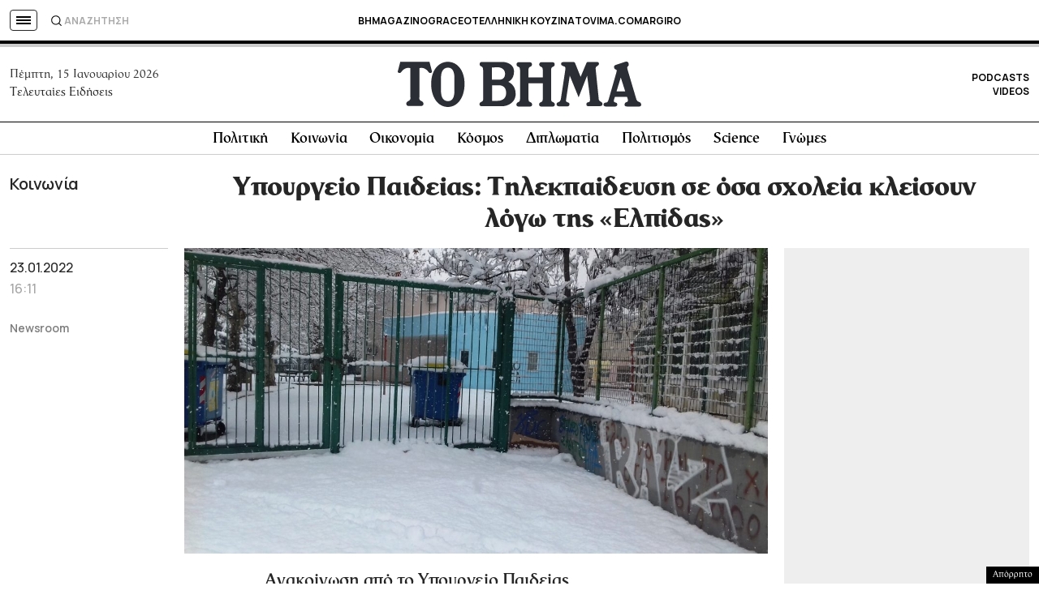

--- FILE ---
content_type: text/html; charset=utf-8
request_url: https://www.google.com/recaptcha/api2/aframe
body_size: 183
content:
<!DOCTYPE HTML><html><head><meta http-equiv="content-type" content="text/html; charset=UTF-8"></head><body><script nonce="6pcyjh1DiUb8n2GW-TKkCA">/** Anti-fraud and anti-abuse applications only. See google.com/recaptcha */ try{var clients={'sodar':'https://pagead2.googlesyndication.com/pagead/sodar?'};window.addEventListener("message",function(a){try{if(a.source===window.parent){var b=JSON.parse(a.data);var c=clients[b['id']];if(c){var d=document.createElement('img');d.src=c+b['params']+'&rc='+(localStorage.getItem("rc::a")?sessionStorage.getItem("rc::b"):"");window.document.body.appendChild(d);sessionStorage.setItem("rc::e",parseInt(sessionStorage.getItem("rc::e")||0)+1);localStorage.setItem("rc::h",'1768496177285');}}}catch(b){}});window.parent.postMessage("_grecaptcha_ready", "*");}catch(b){}</script></body></html>

--- FILE ---
content_type: application/javascript; charset=utf-8
request_url: https://fundingchoicesmessages.google.com/f/AGSKWxXjcLNj9HYFixfILMQ9Zl9B9FMYENmsT3L03XXHa6S5aZAEMQgnQUDIojKS_mKtDxV3L9vjXMVBzZQOM_5oeEUMOIa14ush19OsXyyQOTQaVBb-sQek7pFXg7hEqPmEW7UkUXmBVkUqI4zy0-d_OI5RcTn4M5t6L0JT3j2tB3sCPatiNI52qz6la2Q1/__ad_background._homad./ads/welcomescreen._displaytopads..ads4-
body_size: -1287
content:
window['5408c0d2-ed8e-4d9c-a373-d19fef9e6d09'] = true;